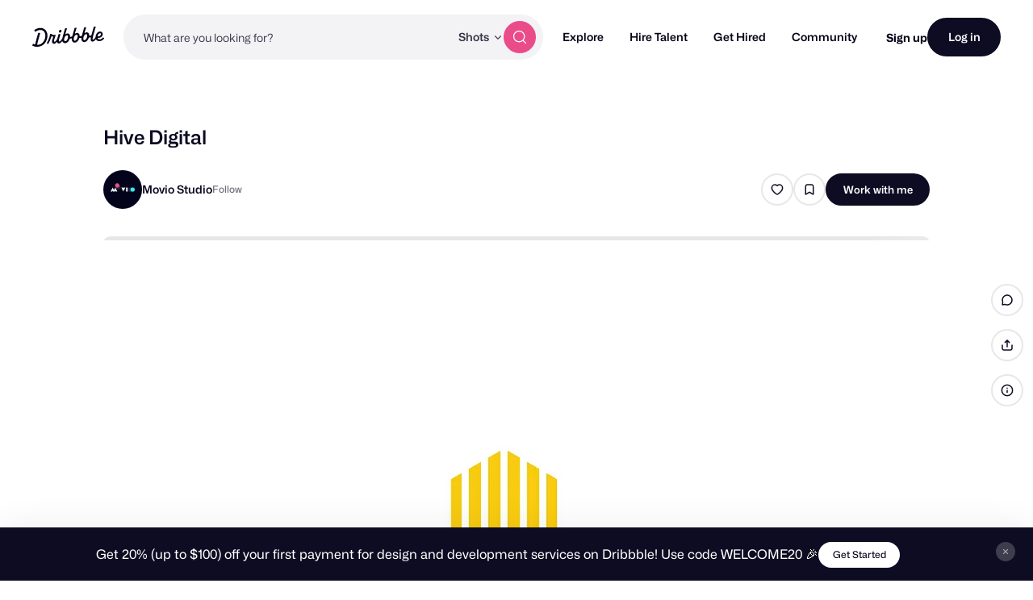

--- FILE ---
content_type: text/html; charset=UTF-8
request_url: https://dribbble.com/shots/22394249-Hive-Digital
body_size: 1803
content:
<!DOCTYPE html>
<html lang="en">
<head>
    <meta charset="utf-8">
    <meta name="viewport" content="width=device-width, initial-scale=1">
    <title></title>
    <style>
        body {
            font-family: "Arial";
        }
    </style>
    <script type="text/javascript">
    window.awsWafCookieDomainList = [];
    window.gokuProps = {
"key":"AQIDAHjcYu/GjX+QlghicBgQ/7bFaQZ+m5FKCMDnO+vTbNg96AFkhlZsF7bEU2h4mls2sLnEAAAAfjB8BgkqhkiG9w0BBwagbzBtAgEAMGgGCSqGSIb3DQEHATAeBglghkgBZQMEAS4wEQQM6pfRL5TvZ6WQsKgqAgEQgDtcfCpER88TiB69bLzndpFQAjMXwky4rS8Xu+ZzXGecFXrUDzgSZt4k/8f7B1RhsNpPpLNz2ZS1X1zI2w==",
          "iv":"CgAEMTKrvAAABN1D",
          "context":"[base64]/jvKPwSknIEK/p59VqLWQ7Lud8q89uKwpsqytMcdPZuK4LqGJb1BTTsdzlI3gYGxOCAtE4D2D5xTgFUzZ+KkUMUPUZz40w03tVvsdIn1/rdmFBM8MwdS30hMJaEWz2og7NWEM113jNHeMXr+lZaJ2T8AvrMomdWBeLgTqNAqs2yw=="
};
    </script>
    <script src="https://043df3d55a9e.947e1d2c.us-east-1.token.awswaf.com/043df3d55a9e/c9933a44d03a/a6adabef7897/challenge.js"></script>
</head>
<body>
    <div id="challenge-container"></div>
    <script type="text/javascript">
        AwsWafIntegration.saveReferrer();
        AwsWafIntegration.checkForceRefresh().then((forceRefresh) => {
            if (forceRefresh) {
                AwsWafIntegration.forceRefreshToken().then(() => {
                    window.location.reload(true);
                });
            } else {
                AwsWafIntegration.getToken().then(() => {
                    window.location.reload(true);
                });
            }
        });
    </script>
    <noscript>
        <h1>JavaScript is disabled</h1>
        In order to continue, we need to verify that you're not a robot.
        This requires JavaScript. Enable JavaScript and then reload the page.
    </noscript>
</body>
</html>

--- FILE ---
content_type: application/javascript
request_url: https://cdn.dribbble.com/assets/vite/assets/site-footer-d4d6d040.js
body_size: 139
content:
document.addEventListener("click",e=>{e.target.closest("[data-sl-dialog-show]")&&document.querySelector(`sl-dialog#${e.target.dataset.slDialogShow}`).show(),e.target.closest("[data-sl-dialog-hide]")&&e.target.closest("sl-dialog").hide()});const t={init({isFramer:e=!1}={}){this.bindFooterMarqueeScroll()},bindFooterMarqueeScroll(){const e=document.querySelector("[data-site-footer-marquee]");e&&e.addEventListener("scroll",()=>{e.scrollLeft>0&&e.classList.add("site-footer-marquee--scrolled")})}};export{t as S};
//# sourceMappingURL=site-footer-d4d6d040.js.map
